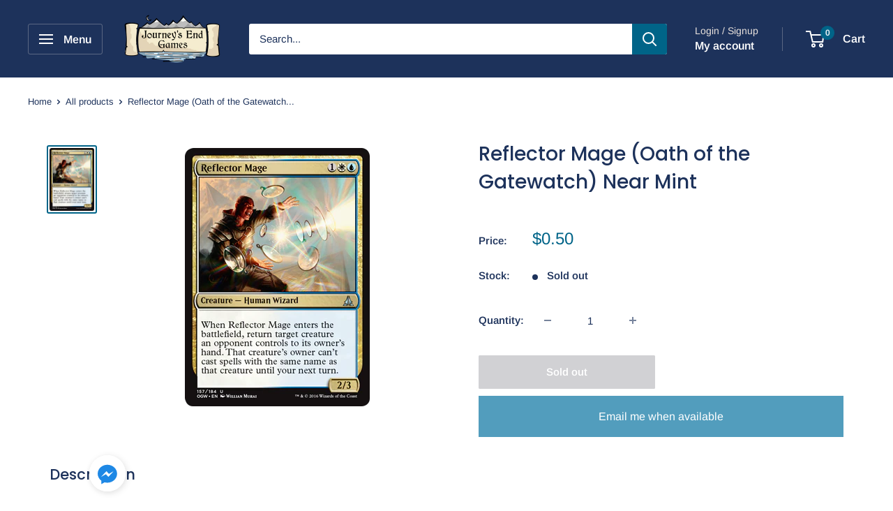

--- FILE ---
content_type: application/x-javascript
request_url: https://www.goldendev.win/shopify/add-to-cart/shop/status/journey-s-end-cafe.myshopify.com.js?58965168
body_size: -144
content:
var addtc_settings_updated = 1768954861;